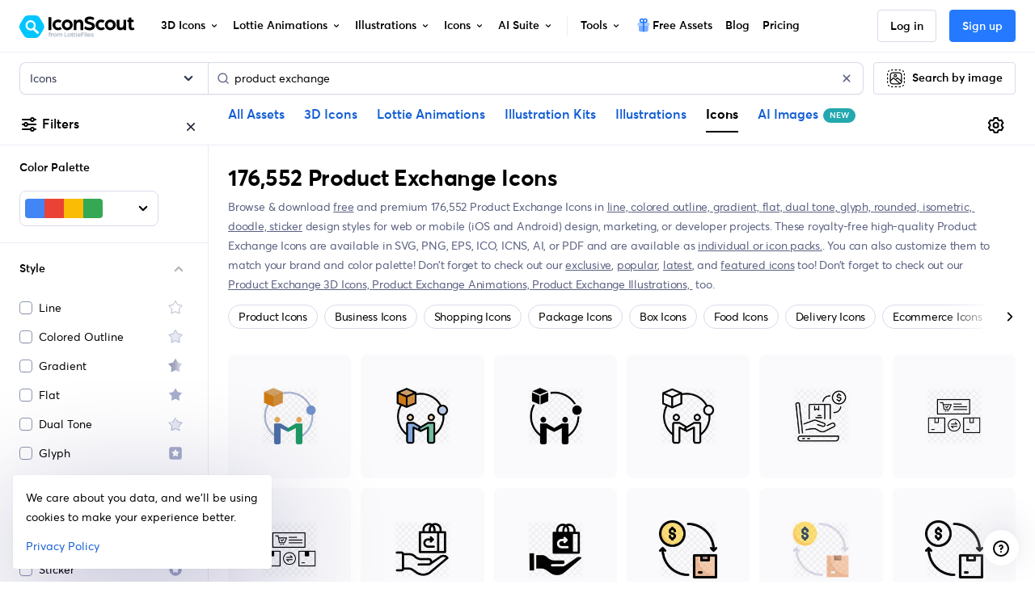

--- FILE ---
content_type: text/javascript
request_url: https://cdna.iconscout.com/01331ce.modern.js
body_size: -332
content:
(window.webpackJsonp=window.webpackJsonp||[]).push([[719],{1159:function(e,c,n){"use strict";n.r(c),c.default=n.p+"b3a78ea68e0c3c9af1fe287c4bafa073.lottie"}}]);


--- FILE ---
content_type: text/javascript
request_url: https://cdna.iconscout.com/e4149e4.modern.js
body_size: 9847
content:
(window.webpackJsonp=window.webpackJsonp||[]).push([[355],{1393:function(e,t,r){e.exports=r.p+"img/plus-picker.01c5e9f.png"},2591:function(e,t,r){e.exports=r.p+"img/style-1.7cd3b22.svg"},2592:function(e,t){e.exports="[data-uri]"},2593:function(e,t){e.exports="[data-uri]"},2594:function(e,t){e.exports="[data-uri]"},2595:function(e,t){e.exports="[data-uri]"},2596:function(e,t,r){e.exports=r.p+"img/style-4.4934f9c.svg"},2597:function(e,t){e.exports="[data-uri]"},2598:function(e,t){e.exports="[data-uri]"},2599:function(e,t){e.exports="[data-uri]"},2600:function(e,t){e.exports="[data-uri]"},3916:function(e,t,r){var o=r(442),l=r(3917);e.exports=function(e,t){return l(e||[],t||[],o)}},3917:function(e,t){e.exports=function(e,t,r){for(var o=-1,l=e.length,n=t.length,c={};++o<l;){var d=o<n?t[o]:void 0;r(c,e[o],d)}return c}},4402:function(e,t,r){var content=r(6264);content.__esModule&&(content=content.default),"string"==typeof content&&(content=[[e.i,content,""]]),content.locals&&(e.exports=content.locals);(0,r(34).default)("7ee36bf3",content,!0,{sourceMap:!1})},4671:function(e,t,r){e.exports=r.p+"img/sprinkle-ai-blue-gradient.a0f23f4.svg"},4710:function(e,t,r){"use strict";var o=r(6),l=r(7),n=(r(30),r(26),r(46),r(35),r(17)),c=r(51);function d(e,t){var r=Object.keys(e);if(Object.getOwnPropertySymbols){var o=Object.getOwnPropertySymbols(e);t&&(o=o.filter((function(t){return Object.getOwnPropertyDescriptor(e,t).enumerable}))),r.push.apply(r,o)}return r}t.a={mixins:[c.a],created(){var e=this;return Object(l.a)((function*(){if(e.isLoggedIn)try{var t=Object(n.c)("/api/v2/auth/followings"),r=yield e.$axios.get(t);if(r&&(e.followedContributors=r.data.response.followings,e.followedContributors.total<1)){var l=function(e){for(var t=1;t<arguments.length;t++){var r=null!=arguments[t]?arguments[t]:{};t%2?d(Object(r),!0).forEach((function(t){Object(o.a)(e,t,r[t])})):Object.getOwnPropertyDescriptors?Object.defineProperties(e,Object.getOwnPropertyDescriptors(r)):d(Object(r)).forEach((function(t){Object.defineProperty(e,t,Object.getOwnPropertyDescriptor(r,t))}))}return e}({},e.$route.query);Object.keys(l).includes("following_contributors")&&(delete l.following_contributors,e.$router.replace({query:l,params:{IS_ROUTE_REPLACING:!0}}))}}catch(e){console.error(e)}}))()},data:()=>({followedContributors:{}}),computed:{followedContributorsCount(){var e,t;return(null===(e=this.followedContributors)||void 0===e?void 0:e.total)||(null===(t=this.individualUser)||void 0===t||null===(t=t.my_stats)||void 0===t?void 0:t.following_count)||0},hasNoFollowedContributors(){return this.followedContributorsCount<1},followedContributorText(){return this.isLoggedIn?this.hasNoFollowedContributors?this.$t("pages.search.personalize.follow_contributors"):"".concat(this.$t("pages.search.personalize.manage_following")," (").concat(this.followedContributorsCount,")"):""},followedContributorLink(){return this.hasNoFollowedContributors?this.$helper.localize({name:"contributors"}):this.$helper.localize({name:"dashboard-following"})}},methods:{handleFollowedContributorsBtnClicked(){this.handleAuth({trackAuth:()=>{this.$analytics.track("followed-contributor",{route_name:this.$route.name,route_path:this.$route.path,location:"sidebar",action:"followed-contributor",data:{postAction:"auth"}})}});var e,t="enable-personalized-search";this.$store.getters["checklist/getDoneChecklist"].includes(t)||(this.$store.dispatch("checklist/updateChecklistItem",t),this.$analytics.track("checklist",{route_name:this.$route.name,route_path:this.$route.path,action:t,data:{status:"completed",via:(null===(e=this.$route.query)||void 0===e?void 0:e.checklist)===t?"checklist":"exploration"}}))}}}},4713:function(e,t,r){e.exports=r.p+"img/recolor@2x.c5627dd.png"},6262:function(e,t,r){var map={"./style-1.svg":2591,"./style-10.svg":2592,"./style-12.svg":2593,"./style-2.svg":2594,"./style-3.svg":2595,"./style-4.svg":2596,"./style-5.svg":2597,"./style-7.svg":2598,"./style-8.svg":2599,"./style-9.svg":2600};function o(e){var t=l(e);return r(t)}function l(e){if(!r.o(map,e)){var t=new Error("Cannot find module '"+e+"'");throw t.code="MODULE_NOT_FOUND",t}return map[e]}o.keys=function(){return Object.keys(map)},o.resolve=l,e.exports=o,o.id=6262},6263:function(e,t,r){"use strict";var o=r(4402),l=r.n(o);r.d(t,"default",(function(){return l.a}))},6264:function(e,t,r){var o=r(33)((function(i){return i[1]}));o.push([e.i,".container_2UY6T .wrapper_K5B38{border-bottom:1px solid #EBEDF5}.container_2UY6T .wrapper_K5B38 .collapsed>.when-open,.container_2UY6T .wrapper_K5B38 .not-collapsed>.when-closed{opacity:0.3 !important}.container_2UY6T .wrapper_K5B38 .custom-radio,.container_2UY6T .wrapper_K5B38 .custom-checkbox{margin-bottom:.25rem}.container_2UY6T .wrapper_K5B38 .custom-checkbox{padding:.25rem .25rem .25rem 2rem;margin-left:-0.5rem}.container_2UY6T .wrapper_K5B38 .custom-checkbox:hover{background-color:#FAFAFC;border-radius:8px}.container_2UY6T .wrapper_K5B38 .custom-checkbox .custom-control-label{width:100%}.container_2UY6T .wrapper_K5B38 .custom-checkbox .custom-control-label::before,.container_2UY6T .wrapper_K5B38 .custom-checkbox .custom-control-label::after{top:.5rem;left:.5rem}.container_2UY6T .wrapper_K5B38 .brandPaletteMenu{width:16.125rem;right:-24px;top:-50px}.container_2UY6T .wrapper_K5B38 .bottom.fade-enter{opacity:0;clip-path:circle(1px at top 1px left 1px) !important;box-shadow:none !important}.container_2UY6T .wrapper_K5B38 .bottom.fade-enter-active,.container_2UY6T .wrapper_K5B38 .bottom.fade-leave-active{opacity:1;clip-path:circle(300px at 50%);transition:0.4s clip-path cubic-bezier(0.5, 0, 0, 1),0.22s opacity ease-in-out 0.3s,0.22s box-shadow ease-in 0.2s !important;will-change:opacity, clip-path, box-shadow}.container_2UY6T .wrapper_K5B38 .bottom.fade-leave-to{opacity:0;clip-path:circle(1px at top 1px left 1px) !important;box-shadow:none !important}.container_2UY6T .wrapper_K5B38 .collapseBtn_V3v0Q{display:flex;justify-content:space-between;align-items:center;color:#000;padding:1.25rem 1.5rem;position:relative}.container_2UY6T .wrapper_K5B38 .collapseBtn_V3v0Q .icon_MtcsH{color:#000;opacity:0;position:absolute;right:1.5rem;top:50%;transform:translateY(-50%);transition:all 0.3s ease}.container_2UY6T .wrapper_K5B38 .collapsed_2hJDX>.whenOpen_GelFD{opacity:0.3}.container_2UY6T .wrapper_K5B38 .notCollapsed_-uiKZ>.whenClosed_yrtm9{opacity:0.3}.container_2UY6T .wrapper_K5B38 .categoryTag_vRIPN{padding:.0625rem .5rem;background:#F5F6FA;border-radius:4px;color:#000;font-size:.75rem;line-height:1.25rem;transition:all 0.3s ease}.container_2UY6T .wrapper_K5B38 .categoryTag_vRIPN:hover{background:#D8DBEB;text-decoration:none}.container_2UY6T .wrapper_K5B38 .personalizeText_lbQhE{line-height:18px}.container_2UY6T .wrapper_K5B38 .manageFollowingLink_mXM8w{font-weight:600;text-decoration:none;color:#2479FF}.container_2UY6T .colorPanel_aBzAA{background-color:#000;height:1.25rem;width:1.25rem;margin:.25rem;border:2px solid rgba(0,0,0,0.1)}.container_2UY6T .colorPanel_aBzAA:hover{border:2px solid rgba(0,0,0,0.3)}.container_2UY6T .colorWheel_SuRCw{transform:rotate(135deg)}.container_2UY6T .link_\\+XJ1R:hover{text-decoration:none}.container_2UY6T .generateAIContainer_TkHjF{position:relative;margin:1rem auto;position:sticky;bottom:4rem;width:calc(100% - 48px)}.container_2UY6T .generateAIContainer_TkHjF::after,.container_2UY6T .generateAIContainer_TkHjF::before{left:-24px;right:-24px;position:absolute;background:rgba(255,255,255,0.2);backdrop-filter:blur(1px);z-index:-1}.container_2UY6T .generateAIContainer_TkHjF::after{content:'';top:-16px;height:16px}.container_2UY6T .generateAIContainer_TkHjF::before{content:'';bottom:-24px;height:24px}.container_2UY6T .generateAIContainer_TkHjF .generateAI_Bc-8h{border-radius:8px;background:#E7F7FE;padding:.75rem}.container_2UY6T .generateAIContainer_TkHjF .generateAI_Bc-8h .generateAIBg_qmN5y{position:absolute;bottom:0;right:0}.container_2UY6T .generateAIContainer_TkHjF .generateAI_Bc-8h .generateAICta_myOL8{font-size:.75rem;font-weight:700}.container_2UY6T .generateAIContainer_TkHjF .generateAI_Bc-8h .generateAICta_myOL8 svg{transition:transform 0.2s ease-in;width:1rem;height:1rem}.container_2UY6T .generateAIContainer_TkHjF .generateAI_Bc-8h:hover{text-decoration:none}.container_2UY6T .generateAIContainer_TkHjF .generateAI_Bc-8h:hover .generateAICta_myOL8 svg{transform:translate(3px, -3px)}\n",""]),o.locals={container:"container_2UY6T",wrapper:"wrapper_K5B38",collapseBtn:"collapseBtn_V3v0Q",icon:"icon_MtcsH",collapsed:"collapsed_2hJDX",whenOpen:"whenOpen_GelFD",notCollapsed:"notCollapsed_-uiKZ",whenClosed:"whenClosed_yrtm9",categoryTag:"categoryTag_vRIPN",personalizeText:"personalizeText_lbQhE",manageFollowingLink:"manageFollowingLink_mXM8w",colorPanel:"colorPanel_aBzAA",colorWheel:"colorWheel_SuRCw",link:"link_+XJ1R",generateAIContainer:"generateAIContainer_TkHjF",generateAI:"generateAI_Bc-8h",generateAIBg:"generateAIBg_qmN5y",generateAICta:"generateAICta_myOL8"},e.exports=o},6559:function(e,t,r){"use strict";r.r(t);var o=r(6);r(169),r(74);function l(e,t){var r=Object.keys(e);if(Object.getOwnPropertySymbols){var o=Object.getOwnPropertySymbols(e);t&&(o=o.filter((function(t){return Object.getOwnPropertyDescriptor(e,t).enumerable}))),r.push.apply(r,o)}return r}function n(e){for(var t=1;t<arguments.length;t++){var r=null!=arguments[t]?arguments[t]:{};t%2?l(Object(r),!0).forEach((function(t){Object(o.a)(e,t,r[t])})):Object.getOwnPropertyDescriptors?Object.defineProperties(e,Object.getOwnPropertyDescriptors(r)):l(Object(r)).forEach((function(t){Object.defineProperty(e,t,Object.getOwnPropertyDescriptor(r,t))}))}return e}r(30),r(26),r(35);var c=r(1288),d=r(1292),h=r(1286),m=r(1283),y=r(1265),M=r(1294),v=r(3117),f=r(3370),_=r(6342),I=r(1831),x=r(153),j=r.n(x),w=r(3916),T=r.n(w),N=r(4),D=r(57),C=r(80),k=r(17),z=r(109),O=r(4710),A=r(1466),$=r(194),L=r(400);function E(e,t){var r=Object.keys(e);if(Object.getOwnPropertySymbols){var o=Object.getOwnPropertySymbols(e);t&&(o=o.filter((function(t){return Object.getOwnPropertyDescriptor(e,t).enumerable}))),r.push.apply(r,o)}return r}function Q(e){for(var t=1;t<arguments.length;t++){var r=null!=arguments[t]?arguments[t]:{};t%2?E(Object(r),!0).forEach((function(t){Object(o.a)(e,t,r[t])})):Object.getOwnPropertyDescriptors?Object.defineProperties(e,Object.getOwnPropertyDescriptors(r)):E(Object(r)).forEach((function(t){Object.defineProperty(e,t,Object.getOwnPropertyDescriptor(r,t))}))}return e}N.default.directive("b-toggle",y.a);var Y=["price","sort","product_type"],B={components:{UilTimes:c.a,UilAngleUp:d.a,UilAngleDown:h.a,UilArrowUpRight:m.a,BCollapse:M.a,BFormGroup:v.a,BFormRadioGroup:f.a,BFormCheckboxGroup:_.a,BFormCheckbox:I.a,NewBadge:z.a,ToggleSwitch:L.a,Lottie:$.default,BrandPaletteButton:A.a},mixins:[O.a],props:{params:{type:Object,default:()=>{}},aggregations:{type:Object,default:()=>{}}},data(){return{assets:[{text:this.$t("header.all-asset"),value:"all-asset"},{text:this.$t("header.lottie"),value:"lottie"},{text:this.$t("header.3d"),value:"3d"},{text:this.$t("header.illustration-kit"),value:"kit-illustration"},{text:this.$t("header.illustration"),value:"illustration"},{text:this.$t("header.icon"),value:"icon"},{text:this.$t("header.ai-image"),value:"ai-image"}],sort_by:[{text:this.$t("pages.search.sort.popular"),value:"popular"},{text:this.$t("pages.search.sort.featured"),value:"featured"},{text:this.$t("pages.search.sort.latest"),value:"latest"},{text:this.$t("pages.search.sort.relevant"),value:"relevant"}],productTypes:[{text:this.$tc("items.type.individual"),value:"item"},{text:this.$tc("items.type.pack"),value:"pack"}],collapse:{asset:!0,price:!0,sortBy:!0,categories:!0,styles:!0,formats:!0,viewAs:!0}}},computed:Q(Q(Q({},Object(D.d)({showSidebarGenerateWithAiCard:e=>e.searchSettings.showSidebarGenerateWithAiCard})),T()(Y,Y.map((e=>({get(){return this.params[e]},set(t){var r,o;this.$analytics.track("search-filter",{route_name:this.$route.name,route_path:this.$route.path,location:"sidebar",action:e,data:{value:t,currentFilters:Q(Q(Q({iconscout_exclusive:this.params.iconscout_exclusive,query:this.params.query,asset:this.params.asset,product_type:this.params.product_type,price:this.params.price},(null===(r=this.params)||void 0===r||null===(r=r.styles)||void 0===r?void 0:r.length)&&{styles:this.params.styles}),(null===(o=this.params)||void 0===o||null===(o=o.formats)||void 0===o?void 0:o.length)&&{formats:this.params.formats}),{},{sort:this.params.sort})}});var l=j()(this.$route.query);"product_type"===e&&"style"===t&&delete l.styles;var n=this.$route.name;"product_type"===e&&(n="pack"===t?n.replace("".concat(this.params.asset,"s"),"".concat(this.params.asset,"-packs")):n.replace("".concat(this.params.asset,"-packs"),"".concat(this.params.asset,"s")),delete l.product_type),"price"===e&&(n="pack"===this.params.product_type&&"all-asset"!==this.params.asset?"".concat(this.params.asset,"-packs-slug"):"".concat(this.params.asset,"s-slug"),this.params.kbi&&(n="kit-illustrations-slug"),"free"===t&&(n="free-".concat(n)),"all"===t||"free"===t?delete l.price:l.price=t),delete l.page,delete l.curated_assets,this.$router.push({name:n,query:Object(k.a)(Q(Q({},l),{},{[e]:"price"===e&&["all","free"].includes(t)||"product_type"===e||t===this.params[e]?null:t}))})}}))))),{},{asset:{get(){return this.params.kbi?"kit-illustration":this.params.asset||"all-asset"},set(e){var t,r,o,l;this.$analytics.track("search-filter",{route_name:this.$route.name,route_path:this.$route.path,location:"sidebar",action:"asset",data:{value:e,currentFilters:Q(Q(Q({iconscout_exclusive:this.params.iconscout_exclusive,query:this.params.query,asset:this.params.asset,product_type:this.params.product_type,price:this.params.price},(null===(t=this.params)||void 0===t||null===(t=t.styles)||void 0===t?void 0:t.length)&&{styles:this.params.styles}),(null===(r=this.params)||void 0===r||null===(r=r.formats)||void 0===r?void 0:r.length)&&{formats:this.params.formats}),{},{sort:this.params.sort})}});var n=j()(this.$route.query),c="pack"===this.params.product_type&&"all-asset"!==e?"".concat(e,"-packs-slug"):"".concat(e,"s-slug");"free"===this.params.price&&"all-asset"!==e?(c="free-".concat(c),delete n.price):"free"===this.params.price&&"all-asset"===e&&(n.price=n.price?n.price:"free"),"pack"===this.params.product_type&&"all-asset"===e&&(n.product_type=n.product_type?n.product_type:"pack"),"style"===n.product_type&&"icon"!==e&&delete n.product_type,"all-asset"===e&&delete n.group_by_keyword,!["all-asset","icon"].includes(e)&&null!==(o=n.styles)&&void 0!==o&&o.length&&delete n.styles,null!==(l=n.formats)&&void 0!==l&&l.length&&delete n.formats,delete n.page,delete n.curated_assets,this.$router.push(this.$helper.localize(Q({name:c,params:this.$route.params},Object.keys(n).length&&{query:n})))}},styles:{get(){return Array.isArray(this.params.styles)?this.params.styles:[]},set(e){var t,r;this.$analytics.track("search-filter",{route_name:this.$route.name,route_path:this.$route.path,location:"sidebar",action:"styles",data:{value:e,currentFilters:Q(Q(Q({iconscout_exclusive:this.params.iconscout_exclusive,query:this.params.query,asset:this.params.asset,product_type:this.params.product_type,price:this.params.price},(null===(t=this.params)||void 0===t||null===(t=t.styles)||void 0===t?void 0:t.length)&&{styles:this.params.styles}),(null===(r=this.params)||void 0===r||null===(r=r.formats)||void 0===r?void 0:r.length)&&{formats:this.params.formats}),{},{sort:this.params.sort})}});var o=j()(this.$route.query);"style"===o.product_type&&e.length&&delete o.product_type,delete o.page,delete o.curated_assets,this.$router.push({query:Object(k.a)(Q(Q({},o),{},{styles:e}))})}},formats:{get(){return Array.isArray(this.params.formats)?this.params.formats:[]},set(e){var t,r;this.$analytics.track("search-filter",{route_name:this.$route.name,route_path:this.$route.path,location:"sidebar",action:"formats",data:{value:e,currentFilters:Q(Q(Q({iconscout_exclusive:this.params.iconscout_exclusive,query:this.params.query,asset:this.params.asset,product_type:this.params.product_type,price:this.params.price},(null===(t=this.params)||void 0===t||null===(t=t.styles)||void 0===t?void 0:t.length)&&{styles:this.params.styles}),(null===(r=this.params)||void 0===r||null===(r=r.formats)||void 0===r?void 0:r.length)&&{formats:this.params.formats}),{},{sort:this.params.sort})}});var o=j()(this.$route.query);delete o.page,delete o.curated_assets,this.$router.push(this.$helper.localize({query:Object(k.a)(Q(Q({},o),{},{formats:e}))}))}},verifiedGltf:{get(){return Boolean(this.$route.query.verified_gltf||this.params.verified_gltf)},set(e){var t,r;this.$analytics.track("search-filter",{route_name:this.$route.name,route_path:this.$route.path,location:"sidebar",action:"verified-gltf",data:{value:e,currentFilters:Q(Q(Q({verified_gltf:this.params.verified_gltf,query:this.params.query,asset:this.params.asset,product_type:this.params.product_type,price:this.params.price},(null===(t=this.params)||void 0===t||null===(t=t.styles)||void 0===t?void 0:t.length)&&{styles:this.params.styles}),(null===(r=this.params)||void 0===r||null===(r=r.formats)||void 0===r?void 0:r.length)&&{formats:this.params.formats}),{},{sort:this.params.sort})}});var o=j()(this.$route.query);delete o.page,delete o.curated_assets,this.$router.push({query:Object(k.a)(Q(Q({},o),{},{verified_gltf:e}))})}},exclusive:{get(){return Boolean(this.$route.query.iconscout_exclusive||this.params.iconscout_exclusive)},set(e){var t,r;this.$analytics.track("search-filter",{route_name:this.$route.name,route_path:this.$route.path,location:"sidebar",action:"exclusive",data:{value:e,currentFilters:Q(Q(Q({iconscout_exclusive:this.params.iconscout_exclusive,query:this.params.query,asset:this.params.asset,product_type:this.params.product_type,price:this.params.price},(null===(t=this.params)||void 0===t||null===(t=t.styles)||void 0===t?void 0:t.length)&&{styles:this.params.styles}),(null===(r=this.params)||void 0===r||null===(r=r.formats)||void 0===r?void 0:r.length)&&{formats:this.params.formats}),{},{sort:this.params.sort})}});var o=j()(this.$route.query);delete o.page,delete o.curated_assets,this.$router.push({query:Object(k.a)(Q(Q({},o),{},{iconscout_exclusive:e}))})}},prices(){return this.aggregations&&this.aggregations.price&&Object.keys(this.aggregations.price).length>2?Object.keys(this.aggregations.price).sort(((a,b)=>this.aggregations.price[a]-this.aggregations.price[b])).map((p=>({text:this.$t("pages.search.price.".concat(p)),value:p}))):[{text:this.$t("pages.search.price.free"),value:"free"},{text:this.$t("pages.search.price.premium"),value:"premium"},{text:this.$t("pages.search.price.all"),value:"all"}]},_styles(){return this.aggregations&&this.aggregations.styles&&this.aggregations.styles.length?this.aggregations.styles.slice().sort(((a,b)=>a.count<=b.count?1:-1)).map((s=>({text:s.name,value:s.slug,img:r(6262)("./style-".concat(s.id,".svg"))}))):[]},_formats(){return"pack"!==this.params.product_type&&this.aggregations&&this.aggregations.formats&&this.aggregations.formats.length?this.aggregations.formats.slice().sort(((a,b)=>a.count<=b.count?1:-1)).map((s=>({text:s.name,value:s.slug}))):[]},_categories(){return this.aggregations&&this.aggregations.categories&&this.aggregations.categories.length?this.aggregations.categories.slice().sort(((a,b)=>a.count<=b.count?1:-1)).map((e=>({text:e.name,value:e.keyword||e.slug,id:e.id}))).slice(0,30):[]},isFollowingContributors:{get(){return!this.hasNoFollowedContributors&&Boolean(this.$route.query.following_contributors||this.params.following_contributors)},set(e){var t,r;this.$analytics.track("search-filter",{route_name:this.$route.name,route_path:this.$route.path,location:"sidebar",action:"personalize",data:{value:e,currentFilters:Q(Q(Q({show_following_contributors:this.params.following_contributors,query:this.params.query,asset:this.params.asset,product_type:this.params.product_type,price:this.params.price},(null===(t=this.params)||void 0===t||null===(t=t.styles)||void 0===t?void 0:t.length)&&{styles:this.params.styles}),(null===(r=this.params)||void 0===r||null===(r=r.formats)||void 0===r?void 0:r.length)&&{formats:this.params.formats}),{},{sort:this.params.sort})}});var o=j()(this.$route.query);delete o.page,delete o.curated_assets,this.$router.push({query:Object(k.a)(Q(Q({},o),{},{following_contributors:e}))})}},canShowAIGenerateBtn(){return["3d","illustration"].includes(this.params.asset)&&!!this.showSidebarGenerateWithAiCard}}),mounted(){this.$nextTick((()=>{var e;if("enable-personalized-search"===(null===(e=this.$route.query)||void 0===e?void 0:e.checklist)){var div=this.$refs["enable-personalized-search"];setTimeout((()=>{div.setAttribute("data-balloon-visible","true")}),1e3),setTimeout((()=>{div.removeAttribute("data-balloon-visible"),div.removeAttribute("data-balloon")}),5e3)}}))},methods:Q({slugify:C.a},Object(D.c)({toggleSearchFilters:"searchSettings/toggleSearchFilters",hideSidebarGenerateWithAiCard:"searchSettings/hideSidebarGenerateWithAiCard",toggleMobileSearchFilters:"searchSettings/toggleMobileSearchFilters"}))},U=r(6263),Z=r(5);var component=Object(Z.a)(B,(function(){var e=this,t=e._self._c;return t("div",{class:e.$style.container},[t("div",{staticClass:"d-md-none d-flex justify-content-between align-items-center p-5-5 bg-light"},[t("span",{staticClass:"mb-0"},[e._v(e._s(e.$t("pages.search.filters.title")))]),e._v(" "),t("a",{attrs:{href:"#"},on:{click:function(t){return t.preventDefault(),e.toggleMobileSearchFilters.apply(null,arguments)}}},[t("span",{staticClass:"text-dark"},[t("uil-times",{attrs:{size:"24"}})],1)])]),e._v(" "),("item"===e.params.product_type||"icon"===e.params.asset&&"style"===e.params.product_type)&&"ai-image"!==e.params.asset?t("div",{class:["px-5-5 pt-4 pb-5",e.$style.wrapper]},[t("p",{staticClass:"font-size-sm font-weight-semi-bold"},[e._v("\n      "+e._s(e.$t("common.color_palette"))+"\n    ")]),e._v(" "),"3d"===e.params.asset?t("div",{staticClass:"d-flex"},[t("img",{class:["mr-3",e.$style.colorWheel],attrs:{src:r(4713),width:"24",height:"24"}}),e._v(" "),t("div",{staticClass:"font-size-sm"},[e._v("\n        Use our\n        "),t("nuxt-link",{directives:[{name:"track",rawName:"v-track",value:{event:"click",data:{route_name:e.$route.name,route_path:e.$route.path,action:"gltf-3d-editor",location:"sidebar"}},expression:"{\n            event: 'click',\n            data: {\n              route_name: $route.name,\n              route_path: $route.path,\n              action: 'gltf-3d-editor',\n              location: 'sidebar',\n            },\n          }"}],class:e.$style.link,attrs:{to:e.$helper.localize(n({name:"gltf-3d-editor"},e.params.query&&{query:{query:e.params.query}})),target:"_blank"}},[e._v("glTF 3D Editor")]),e._v("\n        to apply the Color Palette on 3D Icons.\n      ")],1)]):t("brand-palette-button",{attrs:{params:e.params,"brand-client":"search-page-sidebar",position:"bottom","menu-class":"brandPaletteMenu",caret:!0}})],1):e._e(),e._v(" "),"3d"===e.params.asset&&e.aggregations.verified_gltf?t("div",{class:["d-flex justify-content-between align-items-center px-5-5 py-5",e.$style.wrapper]},[t("div",{staticClass:"d-flex align-items-center position-relative"},[t("lottie",{key:"360-view",attrs:{width:20,height:20,"animation-name":"360Dark",loop:""}}),e._v(" "),t("strong",{staticClass:"font-size-sm font-weight-semi-bold ml-2-5 mr-5"},[e._v("\n        "+e._s(e.$t("common.verified_gltf"))+"\n      ")])],1),e._v(" "),t("toggle-switch",{model:{value:e.verifiedGltf,callback:function(t){e.verifiedGltf=t},expression:"verifiedGltf"}})],1):e._e(),e._v(" "),"icon"===e.params.asset&&e._styles.length?t("div",{class:e.$style.wrapper},[t("button",{class:["btn-zero btn-block text-left has-icon font-weight-semi-bold",e.$style.collapseBtn,e.collapse.styles?e.$style.collapsed:e.$style.notCollapsed],attrs:{"aria-expanded":e.collapse.styles.toString(),type:"button"},on:{click:function(t){e.collapse.styles=!e.collapse.styles}}},[t("span",{staticClass:"font-size-sm"},[e._v(e._s(e.$t("pages.search.filters.style")))]),e._v(" "),t("uil-angle-up",{class:[e.$style.whenOpen,e.$style.icon],attrs:{size:"24"}}),e._v(" "),t("uil-angle-down",{class:[e.$style.whenClosed,e.$style.icon],attrs:{size:"24"}})],1),e._v(" "),t("b-collapse",{staticClass:"px-5-5",attrs:{id:"collapseStyles",role:"tabpanel"},model:{value:e.collapse.styles,callback:function(t){e.$set(e.collapse,"styles",t)},expression:"collapse.styles"}},[t("b-form-group",{staticClass:"mb-5"},[t("b-form-checkbox-group",{staticClass:"font-size-sm",attrs:{stacked:""},model:{value:e.styles,callback:function(t){e.styles=t},expression:"styles"}},e._l(e._styles,(function(r){return t("b-form-checkbox",{key:r.value,attrs:{value:r.value},scopedSlots:e._u([{key:"default",fn:function(){return[t("div",{staticClass:"d-flex justify-content-between align-items-center"},[t("span",[e._v("\n                  "+e._s(r.text)+"\n                ")]),e._v(" "),r.img?t("img",{attrs:{src:r.img,alt:""}}):e._e()])]},proxy:!0}],null,!0)})})),1)],1)],1)],1):e._e(),e._v(" "),e.aggregations.iconscout_exclusive?t("div",{class:["d-flex justify-content-center align-items-center py-5",e.$style.wrapper]},[t("div",{staticClass:"d-flex align-items-center"},[t("lottie",{key:"exclusive-badge",attrs:{width:24,height:24,"animation-name":"ExclusiveBadge",loop:""}}),e._v(" "),t("strong",{staticClass:"font-size-sm font-weight-semi-bold ml-2 mr-5"},[e._v("\n        "+e._s(e.$t("common.iconscout_exclusive"))+"\n      ")])],1),e._v(" "),t("toggle-switch",{model:{value:e.exclusive,callback:function(t){e.exclusive=t},expression:"exclusive"}})],1):e._e(),e._v(" "),t("div",{class:e.$style.wrapper},[t("button",{class:["btn-zero btn-block text-left has-icon font-weight-semi-bold",e.$style.collapseBtn,e.collapse.asset?e.$style.collapsed:e.$style.notCollapsed],attrs:{"aria-expanded":e.collapse.asset.toString(),type:"button"},on:{click:function(t){e.collapse.asset=!e.collapse.asset}}},[t("span",{staticClass:"font-size-sm"},[e._v("\n        "+e._s(e.$t("pages.search.filters.asset"))+"\n      ")]),e._v(" "),t("uil-angle-up",{class:[e.$style.whenOpen,e.$style.icon],attrs:{size:"24"}}),e._v(" "),t("uil-angle-down",{class:[e.$style.whenClosed,e.$style.icon],attrs:{size:"24"}})],1),e._v(" "),t("b-collapse",{staticClass:"px-5-5",attrs:{id:"asset",role:"tabpanel"},model:{value:e.collapse.asset,callback:function(t){e.$set(e.collapse,"asset",t)},expression:"collapse.asset"}},[t("b-form-group",{staticClass:"mb-5"},[t("b-form-radio-group",{staticClass:"font-size-sm",attrs:{checked:e.asset,options:e.assets,stacked:""},on:{change:function(t){e.asset=t}}})],1)],1)],1),e._v(" "),t("div",{class:["d-lg-none",e.$style.wrapper]},[t("button",{class:["btn-zero btn-block text-left has-icon font-weight-semi-bold",e.$style.collapseBtn,e.collapse.sortBy?e.$style.collapsed:e.$style.notCollapsed],attrs:{"aria-expanded":e.collapse.sortBy.toString(),type:"button"},on:{click:function(t){e.collapse.sortBy=!e.collapse.sortBy}}},[t("span",{staticClass:"font-size-sm"},[e._v("\n        "+e._s(e.$t("pages.search.filters.sort"))+"\n      ")]),e._v(" "),t("uil-angle-up",{class:[e.$style.whenOpen,e.$style.icon],attrs:{size:"24"}}),e._v(" "),t("uil-angle-down",{class:[e.$style.whenClosed,e.$style.icon],attrs:{size:"24"}})],1),e._v(" "),t("b-collapse",{staticClass:"px-5-5",attrs:{id:"sortBy",role:"tabpanel"},model:{value:e.collapse.sortBy,callback:function(t){e.$set(e.collapse,"sortBy",t)},expression:"collapse.sortBy"}},[t("b-form-group",{staticClass:"mb-5"},[t("b-form-radio-group",{staticClass:"font-size-sm",attrs:{checked:e.sort,options:e.sort_by,stacked:""},on:{change:function(t){e.sort=t}}})],1)],1)],1),e._v(" "),t("div",{class:["d-lg-none",e.$style.wrapper]},[t("button",{class:["btn-zero btn-block text-left has-icon font-weight-semi-bold",e.$style.collapseBtn,e.collapse.viewAs?e.$style.collapsed:e.$style.notCollapsed],attrs:{"aria-expanded":e.collapse.viewAs.toString(),type:"button"},on:{click:function(t){e.collapse.viewAs=!e.collapse.viewAs}}},[t("span",{staticClass:"font-size-sm"},[e._v("\n        "+e._s(e.$t("pages.search.filters.view_as"))+"\n      ")]),e._v(" "),t("uil-angle-up",{class:[e.$style.whenOpen,e.$style.icon],attrs:{size:"24"}}),e._v(" "),t("uil-angle-down",{class:[e.$style.whenClosed,e.$style.icon],attrs:{size:"24"}})],1),e._v(" "),t("b-collapse",{staticClass:"px-5-5",attrs:{id:"viewAs",role:"tabpanel"},model:{value:e.collapse.viewAs,callback:function(t){e.$set(e.collapse,"viewAs",t)},expression:"collapse.viewAs"}},[t("b-form-group",{staticClass:"mb-5"},[t("b-form-radio-group",{staticClass:"font-size-sm",attrs:{checked:e.product_type,options:e.productTypes,stacked:""},on:{change:function(t){e.product_type=t}}})],1)],1)],1),e._v(" "),t("div",{class:e.$style.wrapper},[t("button",{class:["btn-zero btn-block text-left has-icon font-weight-semi-bold",e.$style.collapseBtn,e.collapse.price?e.$style.collapsed:e.$style.notCollapsed],attrs:{"aria-expanded":e.collapse.price.toString(),type:"button"},on:{click:function(t){e.collapse.price=!e.collapse.price}}},[t("span",{staticClass:"font-size-sm"},[e._v(e._s(e.$t("pages.search.filters.price")))]),e._v(" "),t("uil-angle-up",{class:[e.$style.whenOpen,e.$style.icon],attrs:{size:"24"}}),e._v(" "),t("uil-angle-down",{class:[e.$style.whenClosed,e.$style.icon],attrs:{size:"24"}})],1),e._v(" "),t("b-collapse",{staticClass:"px-5-5",attrs:{id:"collapsePrice",role:"tabpanel"},model:{value:e.collapse.price,callback:function(t){e.$set(e.collapse,"price",t)},expression:"collapse.price"}},[t("b-form-group",{staticClass:"mb-5"},[t("b-form-radio-group",{staticClass:"font-size-sm",attrs:{checked:e.price,options:e.prices,stacked:""},on:{change:function(t){e.price=t}}})],1)],1)],1),e._v(" "),e._formats.length?t("div",{class:e.$style.wrapper},[t("button",{class:["btn-zero btn-block text-left has-icon font-weight-semi-bold",e.$style.collapseBtn,e.collapse.formats?e.$style.collapsed:e.$style.notCollapsed],attrs:{"aria-expanded":e.collapse.formats.toString(),type:"button"},on:{click:function(t){e.collapse.formats=!e.collapse.formats}}},[t("span",{staticClass:"font-size-sm"},[e._v(e._s(e.$t("pages.search.filters.format"))),t("new-badge",{staticClass:"ml-4",attrs:{variant:"warning"}})],1),e._v(" "),t("uil-angle-up",{class:[e.$style.whenOpen,e.$style.icon],attrs:{size:"24"}}),e._v(" "),t("uil-angle-down",{class:[e.$style.whenClosed,e.$style.icon],attrs:{size:"24"}})],1),e._v(" "),t("b-collapse",{staticClass:"px-5-5",attrs:{id:"collapseFormats",role:"tabpanel"},model:{value:e.collapse.formats,callback:function(t){e.$set(e.collapse,"formats",t)},expression:"collapse.formats"}},[t("b-form-group",{staticClass:"mb-5"},[t("b-form-checkbox-group",{staticClass:"font-size-sm",attrs:{options:e._formats,stacked:""},model:{value:e.formats,callback:function(t){e.formats=t},expression:"formats"}})],1)],1)],1):e._e(),e._v(" "),"ai-image"!==e.asset?t("div",{ref:"enable-personalized-search",class:["py-5 px-5-5",e.$style.wrapper],attrs:{"data-balloon":"Filter by followed contributor","data-balloon-pos":"down","data-balloon-length":"medium"}},[t("p",{staticClass:"font-size-sm font-weight-semi-bold mb-5"},[e._v("\n      "+e._s(e.$t("pages.search.personalize.title"))+"\n      "),t("new-badge",{staticClass:"ml-2"})],1),e._v(" "),t("div",{staticClass:"d-flex"},[t("div",{class:["font-size-sm",e.$style.personalizeText]},[t("p",{staticClass:"mb-2-5"},[e._v(e._s(e.$t("pages.search.personalize.text")))]),e._v(" "),e.isLoggedIn?t("nuxt-link",{directives:[{name:"track",rawName:"v-track",value:{event:"followed-contributors",data:{route_name:e.$route.name,route_path:e.$route.path,action:e.slugify(e.followedContributorText),location:"sidebar"}},expression:"{\n            event: 'followed-contributors',\n            data: {\n              route_name: $route.name,\n              route_path: $route.path,\n              action: slugify(followedContributorText),\n              location: 'sidebar',\n            },\n          }"}],class:e.$style.manageFollowingLink,attrs:{to:e.followedContributorLink,target:"_blank"}},[e._v("\n          "+e._s(e.followedContributorText)+"\n        ")]):e._e()],1),e._v(" "),t("div",{staticClass:"mt-2"},[t("toggle-switch",{attrs:{disabled:e.hasNoFollowedContributors||!e.isLoggedIn,"has-click-action":!e.isLoggedIn,"data-balloon":e.isLoggedIn?e.hasNoFollowedContributors?e.$t("pages.search.personalize.disabled_toggle"):null:e.$t("pages.search.personalize.account_required"),"data-balloon-pos":"down-right","data-balloon-length":"medium"},nativeOn:{click:function(t){return e.handleFollowedContributorsBtnClicked.apply(null,arguments)}},model:{value:e.isFollowingContributors,callback:function(t){e.isFollowingContributors=t},expression:"isFollowingContributors"}})],1)])]):e._e(),e._v(" "),e._categories.length?t("div",{class:e.$style.wrapper},[t("button",{class:["btn-zero btn-block text-left has-icon font-weight-semi-bold",e.$style.collapseBtn,e.collapse.categories?e.$style.collapsed:e.$style.notCollapsed],attrs:{"aria-expanded":e.collapse.categories.toString(),type:"button"},on:{click:function(t){e.collapse.categories=!e.collapse.categories}}},[t("span",{staticClass:"font-size-sm"},[e._v(e._s(e.$t("pages.search.filters.categories")))]),e._v(" "),t("uil-angle-up",{class:[e.$style.whenOpen,e.$style.icon],attrs:{size:"24"}}),e._v(" "),t("uil-angle-down",{class:[e.$style.whenClosed,e.$style.icon],attrs:{size:"24"}})],1),e._v(" "),t("b-collapse",{staticClass:"px-5-5",attrs:{id:"collapseCategories",role:"tabpanel"},model:{value:e.collapse.categories,callback:function(t){e.$set(e.collapse,"categories",t)},expression:"collapse.categories"}},[t("ul",{staticClass:"list-unstyled d-flex flex-wrap mb-4 w-full"},e._l(e._categories,(function(r,o){return t("li",{key:"".concat(o,"-").concat(r.id),staticClass:"list-inline-item mr-2-5 mb-2-5 font-size-sm"},[t("nuxt-link",{directives:[{name:"track",rawName:"v-track",value:{event:"search-filter",data:{route_name:e.$route.name,route_path:e.$route.path,location:"sidebar",action:"categories",data:{value:r.value,currentFilters:n(n({iconscout_exclusive:e.params.iconscout_exclusive,query:e.params.query,asset:e.params.asset,product_type:e.params.product_type,price:e.params.price},e.params.style&&{style:e.params.style}),{},{sort:e.params.sort})}}},expression:"{\n              event: 'search-filter',\n              data: {\n                route_name: $route.name,\n                route_path: $route.path,\n                location: 'sidebar',\n                action: 'categories',\n                data: {\n                  value: category.value,\n                  currentFilters: {\n                    iconscout_exclusive: params.iconscout_exclusive,\n                    query: params.query,\n                    asset: params.asset,\n                    product_type: params.product_type,\n                    price: params.price,\n                    ...(params.style && { style: params.style }),\n                    sort: params.sort,\n                  },\n                },\n              },\n            }"}],class:["text-xs d-flex align-items-center justify-content-center",e.$style.categoryTag],attrs:{to:e.$helper.localize({name:"".concat(e.params.asset,"s-slug"),params:{slug:r.value}})}},[e._v("\n            "+e._s(r.text)+"\n          ")])],1)})),0)])],1):e._e(),e._v(" "),t("client-only",[e.canShowAIGenerateBtn?t("div",{class:["d-none d-md-block",e.$style.generateAIContainer]},[t("nuxt-link",{directives:[{name:"track",rawName:"v-track",value:{event:"sidebar-ai-card",data:{route_path:e.$route.path,route_name:e.$route.name}},expression:"{\n          event: 'sidebar-ai-card',\n          data: {\n            route_path: $route.path,\n            route_name: $route.name,\n          },\n        }"}],class:["d-block",e.$style.generateAI],attrs:{to:{name:"ai-illustration-generator"},target:"_blank"}},[t("div",{staticClass:"d-flex justify-content-between align-items-start text-black"},[t("span",{staticClass:"font-size-xs pb-3 text-dark-700"},[e._v("\n            "+e._s(e.$t("pages.search.ai_card.type_prompt"))+"\n          ")]),e._v(" "),t("button",{staticClass:"btn-zero ml-4 text-left has-icon font-weight-semi-bold text-dark-300",attrs:{type:"button"},on:{click:function(t){return t.stopPropagation(),t.preventDefault(),e.hideSidebarGenerateWithAiCard.apply(null,arguments)}}},[t("uil-times",{attrs:{size:"20"}})],1)]),e._v(" "),t("span",{class:["btn btn-zero has-icon",e.$style.generateAICta]},[e._v("\n          "+e._s(e.$t("pages.search.ai_card.generate"))+"\n          "),t("uil-arrow-up-right",{staticClass:"ml-2",attrs:{size:"16"}})],1),e._v(" "),t("img",{class:e.$style.generateAIBg,attrs:{src:r(4671),alt:""}})])],1):e._e()])],1)}),[],!1,(function(e){this.$style=U.default.locals||U.default}),null,null);t.default=component.exports}}]);


--- FILE ---
content_type: text/javascript
request_url: https://cdna.iconscout.com/1b0a3c0.modern.js
body_size: 8389
content:
(window.webpackJsonp=window.webpackJsonp||[]).push([[13],{1328:function(t,e,o){var content=o(1537);content.__esModule&&(content=content.default),"string"==typeof content&&(content=[[t.i,content,""]]),content.locals&&(t.exports=content.locals);(0,o(34).default)("3c705890",content,!0,{sourceMap:!1})},1329:function(t,e,o){var content=o(1539);content.__esModule&&(content=content.default),"string"==typeof content&&(content=[[t.i,content,""]]),content.locals&&(t.exports=content.locals);(0,o(34).default)("74f754d3",content,!0,{sourceMap:!1})},1330:function(t,e,o){var content=o(1541);content.__esModule&&(content=content.default),"string"==typeof content&&(content=[[t.i,content,""]]),content.locals&&(t.exports=content.locals);(0,o(34).default)("6ed64716",content,!0,{sourceMap:!1})},1331:function(t,e,o){var content=o(1543);content.__esModule&&(content=content.default),"string"==typeof content&&(content=[[t.i,content,""]]),content.locals&&(t.exports=content.locals);(0,o(34).default)("60b3c97e",content,!0,{sourceMap:!1})},1332:function(t,e,o){var content=o(1545);content.__esModule&&(content=content.default),"string"==typeof content&&(content=[[t.i,content,""]]),content.locals&&(t.exports=content.locals);(0,o(34).default)("02bf48cb",content,!0,{sourceMap:!1})},1333:function(t,e,o){var content=o(1547);content.__esModule&&(content=content.default),"string"==typeof content&&(content=[[t.i,content,""]]),content.locals&&(t.exports=content.locals);(0,o(34).default)("77d692f4",content,!0,{sourceMap:!1})},1334:function(t,e,o){var content=o(1549);content.__esModule&&(content=content.default),"string"==typeof content&&(content=[[t.i,content,""]]),content.locals&&(t.exports=content.locals);(0,o(34).default)("6ae57f3d",content,!0,{sourceMap:!1})},1386:function(t,e){t.exports="[data-uri]"},1427:function(t,e,o){"use strict";o.d(e,"a",(function(){return n}));var n=["#00C6FF","#66CCFF","#52CC99","#FF6699","#FFBF66","#FF8066","#767FAD","#FFFFFF"]},1466:function(t,e,o){"use strict";var n=o(6),r=(o(20),o(40),o(25),o(1286)),l=o(51);function c(t,e){var o=Object.keys(t);if(Object.getOwnPropertySymbols){var n=Object.getOwnPropertySymbols(t);e&&(n=n.filter((function(e){return Object.getOwnPropertyDescriptor(t,e).enumerable}))),o.push.apply(o,n)}return o}function d(t){for(var e=1;e<arguments.length;e++){var o=null!=arguments[e]?arguments[e]:{};e%2?c(Object(o),!0).forEach((function(e){Object(n.a)(t,e,o[e])})):Object.getOwnPropertyDescriptors?Object.defineProperties(t,Object.getOwnPropertyDescriptors(o)):c(Object(o)).forEach((function(e){Object.defineProperty(t,e,Object.getOwnPropertyDescriptor(o,e))}))}return t}var h=o(7),m=(o(30),o(46),o(1277)),f=o(201),v=o(17),_=(o(195),o(3080)),y=o(3081),w=o(1288),P=o(1427),x="#87ddfd",$={components:{UilTrashAlt:_.a,UilPen:y.a,UilTimes:w.a,IconscoutColorPicker:()=>Promise.all([o.e(2),o.e(39)]).then(o.bind(null,6357))},props:{view:{type:String,default:"home"},palette:{type:Object,default:()=>({})}},data:()=>({id:null,name:null,colors:[],showNameEditInput:!1,selectedColorIndex:-1,defaultColors:P.a,pickerColor:x}),computed:{showColorPicker(){return this.selectedColorIndex>-1},hasAnyChange(){return this.palette&&(this.name!==this.palette.name||this.colors.length!==this.palette.colors.length||this.colors.length===this.palette.colors.length&&this.colors.filter(((t,e)=>t!==this.palette.colors[e])).length)}},watch:{"palette.id"(t){this.id=t}},created(){this.id=this.palette.id,this.name=this.palette.name,this.colors=[...this.palette.colors],this.id?(this.selectedColorIndex=0,this.pickerColor=this.colors[this.selectedColorIndex],this.focusAndSelectHexInput()):(this.pickerColor=x,this.colors.push(this.pickerColor),this.selectedColorIndex=0,this.focusAndSelectHexInput())},methods:{enableNameEditing(){this.showNameEditInput=!0,this.$nextTick((()=>{this.$refs.nameEditInput&&(this.$refs.nameEditInput.focus(),this.$refs.nameEditInput.select())}))},onBlurNameInput(){this.showNameEditInput=!1,this.name||(this.name=this.palette.name||"Untitled")},onSelectColor(t){this.selectedColorIndex=t,this.pickerColor=this.selectedColorIndex>-1?this.colors[this.selectedColorIndex]:x,this.focusAndSelectHexInput()},onChangePickerColor(t){this.pickerColor=t.hex;var e=[...this.colors];e.splice(this.selectedColorIndex,1,t.hex),this.colors=e},onAddNewColor(){this.pickerColor=x,this.colors.push(this.pickerColor),this.selectedColorIndex=this.colors.length-1,this.focusAndSelectHexInput()},onSave(){this.$emit("save",{id:this.id,name:this.name,colors:this.colors})},onRemoveColor(t){1!==this.colors.length&&(t>this.selectedColorIndex||this.selectedColorIndex--,this.remove(t),this.pickerColor=this.colors[this.selectedColorIndex])},remove(t){this.colors=this.colors.filter(((e,i)=>t!==i))},focusAndSelectHexInput(){this.$nextTick((()=>{this.$refs.picker&&this.$refs.picker.focusHexInput()}))}}},C=o(1536),k=o(5);var component=Object(k.a)($,(function(){var t=this,e=t._self._c;return e("div",[e("div",{class:["mb-3",t.$style.container]},[e("div",{class:["d-flex justify-content-between align-items-center py-1 px-3",t.$style.cardHeader]},[t.showNameEditInput?e("input",{directives:[{name:"model",rawName:"v-model.trim",value:t.name,expression:"name",modifiers:{trim:!0}}],ref:"nameEditInput",class:["border-0 caption font-weight-bold px-0",t.$style.input],attrs:{type:"text",autofocus:""},domProps:{value:t.name},on:{blur:[t.onBlurNameInput,function(e){return t.$forceUpdate()}],keyup:function(e){return!e.type.indexOf("key")&&t._k(e.keyCode,"enter",13,e.key,"Enter")?null:t.$refs.nameEditInput.blur()},input:function(e){e.target.composing||(t.name=e.target.value.trim())}}}):e("a",{staticClass:"d-flex align-items-center text-truncate w-50 no-hover text-secondary",attrs:{href:"#"},on:{click:function(e){return e.stopPropagation(),e.preventDefault(),t.enableNameEditing.apply(null,arguments)}}},[e("div",{staticClass:"caption mr-2 text-truncate mw-100 font-weight-bold"},[t._v("\n          "+t._s(t.name)+"\n        ")]),t._v(" "),e("uil-pen",{attrs:{size:"14"}})],1),t._v(" "),e("div",["edit"===t.view?e("a",{staticClass:"text-danger",attrs:{href:"#"},on:{click:function(e){return e.stopPropagation(),e.preventDefault(),t.$emit("removePalette")}}},[e("uil-trash-alt",{attrs:{size:"14"}})],1):t._e()])]),t._v(" "),e("div",{class:["d-flex flex-wrap align-items-center p-3",t.$style.colorWrapper]},[e("div",{staticClass:"d-inline-flex flex-wrap"},t._l(t.colors,(function(o,n){return e("div",{key:n+o,class:t.$style.colors,style:{backgroundColor:o}},[e("a",{class:[t.$style.color,t.selectedColorIndex===n?t.$style.active:null],attrs:{href:"#"},on:{click:function(e){return e.preventDefault(),t.onSelectColor(n)}}}),t._v(" "),n||t.colors.length>1?e("a",{class:["text-danger",t.$style.remove],attrs:{id:"remove-palette-color-".concat(t.id,"-").concat(n),href:"#"},on:{click:function(e){return e.preventDefault(),t.onRemoveColor(n)}}},[e("uil-times",{attrs:{size:"12"}})],1):t._e()])})),0),t._v(" "),e("div",{staticClass:"ml-2",attrs:{id:"brand-palette-add-color-icon"},on:{click:t.onAddNewColor}},[e("img",{staticClass:"d-block",attrs:{src:o(1393),alt:"Add new color",width:"24",height:"24"}})])])]),t._v(" "),t.showColorPicker?e("div",{class:t.$style.colorPicker},[e("iconscout-color-picker",{ref:"picker",attrs:{"disable-alpha":!0,"disable-toggle":!0,"default-palette":t.defaultColors,value:t.pickerColor},on:{input:t.onChangePickerColor,copied:function(e){return t.$emit("copied")}}}),t._v(" "),e("button",{staticClass:"btn btn-block btn-primary mt-3 btn-sm",attrs:{id:"brand-palette-add-color-button",type:"button",disabled:!t.hasAnyChange},on:{click:t.onSave}},[t._v("\n      Save Color Palette\n    ")])],1):t._e()])}),[],!1,(function(t){this.$style=C.default.locals||C.default}),null,null),O={components:{BrandPalette:component.exports},mixins:[l.a],props:{view:{type:String,default:"home"},editingPaletteId:{type:[Number,String],default:null}},computed:{palette(){return"add"===this.view?{name:"Untitled",colors:[]}:this.$store.state.brandPalettes.palettes&&this.$store.getters["brandPalettes/getPaletteById"](this.editingPaletteId)||null}}},j=o(1538);var I=Object(k.a)(O,(function(){var t=this,e=t._self._c;return e("div",{class:t.$style.container},[e("brand-palette",{attrs:{view:t.view,palette:t.palette},on:{removePalette:function(e){return t.$emit("removePalette",{palette:t.palette,data:{view:t.view}})},copied:function(e){return t.$emit("copied",{view:t.view})},save:function(e){return t.$emit("save",e)}}})],1)}),[],!1,(function(t){this.$style=j.default.locals||j.default}),null,null).exports,A=o(1993),D={components:{ToggleSwitch:o(400).a,UilArrowLeft:A.a},props:{view:{type:String,default:"home"},brandClient:{type:String,default:null},showAutoApply:{type:Boolean,default:!0}},computed:{autoApply:{get(){return this.$store.getters["brandPalettes/isAutoApplyEnable"]},set(t){this.$store.dispatch("brandPalettes/toggleAutoApply"),this.$analytics.track("brand-panel",{route_path:this.$route.path,route_name:this.$route.name,location:this.brandClient,action:"toggle-auto-play",data:{autoApply:t}})}}}},E=o(1540);var S=Object(k.a)(D,(function(){var t=this,e=t._self._c;return e("div",{class:["mb-2-5 caption d-flex justify-content-between align-items-center",t.$style.ddHeader]},[e("div",{staticClass:"d-flex align-items-center"},["home"!==t.view?e("button",{staticClass:"mr-2 p-0 border-0 bg-transparent d-flex justify-content-between align-items-center outline-none",attrs:{type:"button"},on:{click:function(e){return e.stopPropagation(),e.preventDefault(),t.$emit("back")}}},[e("uil-arrow-left",{attrs:{size:"24"}})],1):t._e(),t._v(" "),e("span",{staticClass:"font-size-sm font-weight-semibold"},[t._v(t._s(t.$t("common.color_palette")))])]),t._v(" "),"home"===t.view&&t.showAutoApply?e("div",{staticClass:"d-flex justify-content-center align-items-center"},[e("strong",{staticClass:"font-size-sm font-weight-semi-bold mr-2"},[t._v("\n      "+t._s(t.$t("common.auto_apply"))+"\n    ")]),t._v(" "),e("toggle-switch",{model:{value:t.autoApply,callback:function(e){t.autoApply=e},expression:"autoApply"}})],1):t._e()])}),[],!1,(function(t){this.$style=E.default.locals||E.default}),null,null).exports,B=o(2071),M=o(1263),F=o(2261),V=o(3082),J=o(2660),W={components:{UilPlusCircle:V.a,UilRedo:J.a},computed:{selectedPalette(){return this.$store.getters["brandPalettes/selectedPalette"]}}},N=o(1542);var z=Object(k.a)(W,(function(){var t=this,e=t._self._c;return e("div",{class:["d-flex",t.$style.actionsContainer]},[e("a",{staticClass:"btn btn-block btn-primary has-icon btn-sm",attrs:{href:"#"},on:{click:function(e){return e.stopPropagation(),e.preventDefault(),t.$emit("add")}}},[e("uil-plus-circle",{staticClass:"mr-2-5"}),t._v(" "),e("span",[t._v(t._s(t.selectedPalette?"New":"New Palette"))])],1),t._v(" "),t.selectedPalette?e("a",{staticClass:"btn btn-primary btn-block has-icon btn-sm ml-3",attrs:{href:"#"},on:{click:function(e){return e.stopPropagation(),e.preventDefault(),t.$emit("reset")}}},[e("uil-redo",{staticClass:"mr-2-5"}),t._v(" "),e("span",[t._v("Reset")])],1):t._e()])}),[],!1,(function(t){this.$style=N.default.locals||N.default}),null,null).exports,H={components:{BDropdown:M.a,BDropdownItem:F.a,UisEllipsisV:B.a,UilPen:y.a,UilTrashAlt:_.a,Actions:z},computed:{brandPalettes(){return this.$store.state.brandPalettes.palettes},selectedPalette(){return this.$store.getters["brandPalettes/selectedPalette"]}}},R=o(1544);var X=Object(k.a)(H,(function(){var t=this,e=t._self._c;return e("div",{class:t.$style.container},[e("actions",{staticClass:"mb-2-5",on:{add:function(e){return t.$emit("add")},reset:function(e){return t.$emit("reset",{view:"home",by:"cta"})}}}),t._v(" "),e("div",{class:t.$style.palettes},t._l(t.brandPalettes,(function(o){return e("div",{key:o.id,staticClass:"d-flex align-items-center mb-2-5"},[e("a",{staticClass:"d-flex align-items-center w-100",attrs:{href:"#"},on:{click:function(e){return e.preventDefault(),t.$emit("apply",o.id)}}},[e("div",{class:["d-flex",t.$style.colors,t.selectedPalette&&t.selectedPalette.id===o.id?t.$style.active:null]},t._l(o.colors,(function(n,r){return e("div",{key:"".concat(o.id,"-").concat(r,"-").concat(n),class:t.$style.color,style:{backgroundColor:n}})})),0)]),t._v(" "),o.is_default?t._e():e("b-dropdown",{staticClass:"p-0",attrs:{"toggle-class":"customDropdown ml-2",variant:"default","no-caret":"",right:"",lazy:""}},[e("template",{slot:"button-content"},[e("uis-ellipsis-v",{attrs:{size:"16"}})],1),t._v(" "),e("b-dropdown-item",{on:{click:function(e){return e.stopPropagation(),e.preventDefault(),t.$emit("edit",o)}}},[e("uil-pen"),t._v(" "),e("span",{staticClass:"ml-2-5"},[t._v("Edit")])],1),t._v(" "),e("b-dropdown-item",{on:{click:function(e){return e.stopPropagation(),e.preventDefault(),t.$emit("removePalette",{palette:o,data:{view:"home"}})}}},[e("uil-trash-alt"),t._v(" "),e("span",{staticClass:"ml-2-5"},[t._v("Delete")])],1)],2)],1)})),0)],1)}),[],!1,(function(t){this.$style=R.default.locals||R.default}),null,null).exports;function T(t,e){var o=Object.keys(t);if(Object.getOwnPropertySymbols){var n=Object.getOwnPropertySymbols(t);e&&(n=n.filter((function(e){return Object.getOwnPropertyDescriptor(t,e).enumerable}))),o.push.apply(o,n)}return o}function G(t){for(var e=1;e<arguments.length;e++){var o=null!=arguments[e]?arguments[e]:{};e%2?T(Object(o),!0).forEach((function(e){Object(n.a)(t,e,o[e])})):Object.getOwnPropertyDescriptors?Object.defineProperties(t,Object.getOwnPropertyDescriptors(o)):T(Object(o)).forEach((function(e){Object.defineProperty(t,e,Object.getOwnPropertyDescriptor(o,e))}))}return t}var L={components:{UilAngleDown:r.a,UilPlus:m.a,PanelHeader:S,HomeView:X,EditAddView:I},mixins:[l.a,f.a],props:{params:{type:Object,default:()=>{}},brandClient:{type:String,default:null},position:{type:String,default:"top"},btnClass:{type:String,default:""},menuClass:{type:String,default:""},caret:{type:Boolean,default:!0},reduced:{type:Boolean,default:!1},fromEditor:{type:Boolean,default:!1},showAutoApply:{type:Boolean,default:!0},editorView:{type:Boolean,default:!1}},data:()=>({showPanel:!1,view:"home",editingPaletteId:null}),computed:{brandPalettes(){return this.$store.state.brandPalettes.palettes},selectedPalette(){return this.$store.getters["brandPalettes/selectedPalette"]},canAddPalette(){return this.isLoggedIn&&(this.hasPremiumSubscription||!this.hasPremiumSubscription&&this.$store.state.brandPalettes.userCanAddBrandPalettes)}},watch:{"$route.query.checklist"(t){this.showPanel="apply-custom-brand-palette"===t}},mounted(){var t=this;return Object(h.a)((function*(){var e;window.addEventListener("keydown",t.onKeyDown),window.addEventListener("popstate",t.onClose),yield t.$store.dispatch("brandPalettes/fetch"),"apply-custom-brand-palette"===(null===(e=t.$route.query)||void 0===e?void 0:e.checklist)&&(t.showPanel=!0)}))()},beforeDestroy(){window.removeEventListener("keydown",this.onKeyDown),window.removeEventListener("popstate",this.onClose)},methods:{onKeyDown(t){this.showPanel&&"Escape"===t.key&&(this.showPanel=!1)},onClose(){this.showPanel&&(this.showPanel=!1)},onAddCta(){this.handleAuth()&&(this.canAddPalette?(this.$analytics.track("brand-panel",{route_path:this.$route.path,route_name:this.$route.name,location:this.brandClient,route:this.$route.name,action:"add-cta",data:{postAction:"default"}}),this.editingPaletteId=null,this.view="add"):(this.$analytics.track("brand-panel",{route_path:this.$route.path,route_name:this.$route.name,location:this.brandClient,route:this.$route.name,action:"add-cta",data:{postAction:"subscribe-modal"}}),this.$modal.open({id:"modalSubscribeFeatures",component:Promise.all([o.e(0),o.e(10)]).then(o.bind(null,1886)),options:{modalOnModal:!0},props:{tryNowCta:!1,lottie:"ColorEditor",trackingObj:{event:"subscribeFeatures",data:{route_path:this.$route.path,route_name:this.$route.name,action:"add-cta",location:this.brandClient,data:{postAction:"pricing"}}},source:{feature:"brand-panel",action:"add-cta",location:this.brandClient}}})))},onBack(){this.view="home",this.$analytics.track("brand-panel",{route_path:this.$route.path,route_name:this.$route.name,location:this.brandClient,action:"back-cta"})},trackPanel(t){this.$analytics.track("brand-panel",{route_path:this.$route.path,route_name:this.$route.name,location:this.brandClient,route:this.$route.name,action:t})},onToggleCta(){this.showPanel=!this.showPanel,this.listenForClickOut=!0,this.$analytics.track("brand-panel",{route_path:this.$route.path,route_name:this.$route.name,location:this.brandClient,route:this.$route.name,action:"my-color-cta-".concat(this.showPanel?"show":"hide")})},onApply(t,e){var{view:view}=e;if(this.fromEditor)this.$emit("applyPalette",this.brandPalettes.find((e=>e.id===t)));else if(!this.$store.state.brandPalettes.isLoading){this.selectedPalette&&this.selectedPalette.id===t?this.onReset({view:view,by:"palette"}):(this.$store.dispatch("brandPalettes/setSelected",t),this.$analytics.track("brand-panel",{route_path:this.$route.path,route_name:this.$route.name,location:this.brandClient,action:"palette-apply",data:{palette_id:t,view:view}}));var o,n="apply-custom-brand-palette";if(!this.$store.getters["checklist/getDoneChecklist"].includes(n))this.$store.dispatch("checklist/updateChecklistItem",n),this.$analytics.track("checklist",{route_name:this.$route.name,route_path:this.$route.path,action:n,data:{status:"completed",via:(null===(o=this.$route.query)||void 0===o?void 0:o.checklist)===n?"checklist":"exploration"}})}},onReset(data){this.fromEditor?this.$emit("reset"):(this.$store.dispatch("brandPalettes/setSelected",null),this.$analytics.track("brand-panel",{route_path:this.$route.path,route_name:this.$route.name,location:this.brandClient,route:this.$route.name,action:"palette-reset",data:data}))},onEdit(t){this.editingPaletteId=t.id,this.view="edit",this.$analytics.track("brand-panel",{route_path:this.$route.path,route_name:this.$route.name,location:this.brandClient,route:this.$route.name,action:"edit-cta"})},onSave(t){var e=this;return Object(h.a)((function*(){if(t.id)e.$store.commit("brandPalettes/update",{id:t.id,data:t}),e.selectedPalette&&e.selectedPalette.id===t.id&&e.$store.dispatch("brandPalettes/setSelected",t.id),e.view="home",e.saveInBackend(t);else try{var o=G(G({},t),{},{id:"temp-".concat(Math.floor(1e3+9e3*Math.random()))});e.$store.commit("brandPalettes/add",o),e.editingPaletteId=o.id,e.view="home";var n=Object(v.c)("/api/v2/brand-palettes"),r=yield e.$axios.post(n,{name:o.name,colors:o.colors});e.$store.commit("brandPalettes/update",{id:o.id,data:{id:r.data.response.brand_palette.id}}),e.editingPaletteId=r.data.response.brand_palette.id,e.$analytics.track("brand-panel",{route_path:e.$route.path,route_name:e.$route.name,location:e.brandClient,action:"palette-created"}),e.$store.dispatch("brandPalettes/fetch")}catch(t){e.onError(t)}}))()},saveInBackend(t){var e=this;return Object(h.a)((function*(){try{var o=Object(v.c)("/api/v2/brand-palettes/{id}",{id:t.id});yield e.$axios.patch(o,{name:t.name,colors:t.colors})}catch(t){e.onError(t)}}))()},onRemovePalette(t){var e,n=this,{palette:r,data:data,message:l=null}=t;this.$modal.open({id:"modalConfirmRemovePalette",component:Promise.all([o.e(0),o.e(45)]).then(o.bind(null,6548)),props:{id:"modalConfirmRemovePalette",title:"Remove Palette",message:l||"Are you sure to remove ".concat(r.name," palette?")},options:{modalOnModal:!0},on:{ok:(e=Object(h.a)((function*(){try{n.$store.dispatch("brandPalettes/remove",{id:r.id}),n.view="home",yield n.$axios.delete(Object(v.c)("/api/v2/brand-palettes/{id}",{id:r.id})),n.$analytics.track("brand-panel",{route_path:n.$route.path,route_name:n.$route.name,location:n.brandClient,action:"palette-removed",data:data}),n.brandPalettes.length||(n.$store.dispatch("brandPalettes/reset"),n.$store.dispatch("brandPalettes/fetch"))}catch(t){n.onError(t)}})),function(){return e.apply(this,arguments)})}})},onCopied(data){this.$analytics.track("brand-panel",{route_path:this.$route.path,route_name:this.$route.name,location:this.brandClient,route:this.$route.name,action:"color-copied-from-picker",data:data})},clickOutHandler(t){if(this.showPanel&&t){var path=t.path||t.composedPath&&t.composedPath();if(path){for(var e=0;e<path.length;e++){var element=path[e];if(element.id&&(["brand-palette-add-color-button","brand-palette-add-color-icon","modalConfirmRemovePalette","brand-palette-add-palette-button"].includes(element.id)||element.id.includes("remove-palette-color-")))return}this.showPanel=!1}}},onError(t){console.error(t);var title=t.response&&t.response.data&&t.response.data.message;title=t.message||"Oops, Something went wrong!",this.$root.$bvToast.toast(title,{title:title,variant:"danger",toaster:"b-toaster-bottom-center",solid:!1,noAutoHide:!1,bodyClass:"d-none"})}}},U=L,Z=o(1546);var K=Object(k.a)(U,(function(){var t=this,e=t._self._c;return e("div",[e("button",{class:["btn btn-default has-icon btn-block justify-content-between ".concat(t.btnClass),t.reduced?t.$style.reducedFixedWidth:t.$style.fixedWidth,t.$style.customPadding,t.showPanel?"not-collapsed":"collapsed"],attrs:{type:"button"},on:{click:t.onToggleCta}},[t.selectedPalette?[e("div",{class:[t.$style.colors,t.$style.btnSelectedPalette,t.editorView?t.$style.editorView:null]},t._l(t.selectedPalette.colors,(function(o,n){return e("div",{key:"selected-".concat(n,"-").concat(o),class:t.$style.btnColor,style:d({backgroundColor:o},!t.editorView&&{width:"".concat(96/t.selectedPalette.colors.length,"px")})})})),0)]:t.$slots["button-content"]?t._t("button-content"):e("div",{staticClass:"d-inline-flex align-items-center"},[e("img",{attrs:{src:o(1386),alt:t.$t("common.color_palette"),width:"96",height:"30"}})]),t._v(" "),t.caret?[e("uil-angle-down",{class:["ml-2-5",t.$style.angleDown,t.showPanel?t.$style.angleDownOpen:""],attrs:{size:"16"}})]:t._e()],2),t._v(" "),t.showPanel?e("div",{staticClass:"color-palette show"},[e("div",[t.brandPalettes.length||"add"===t.view?e("div",{class:[t.$style.menu,"bottom"===t.position?[t.$style.bottom,"bottom"]:null,"".concat(t.menuClass)]},[e("panel-header",{attrs:{view:t.view,"show-auto-apply":t.showAutoApply},on:{back:t.onBack}}),t._v(" "),e("div",{staticClass:"px-3"},["home"===t.view?e("home-view",{attrs:{"brand-client":t.brandClient},on:{add:t.onAddCta,edit:t.onEdit,removePalette:t.onRemovePalette,apply:function(e){return t.onApply(e,{view:"home"})},reset:t.onReset}}):e("edit-add-view",{attrs:{view:t.view,"editing-palette-id":t.editingPaletteId},on:{removePalette:t.onRemovePalette,copied:t.onCopied,save:t.onSave}})],1)],1):e("div",{class:["p-4",t.$style.menu]},[e("div",{staticClass:"mb-4 text-center"},[t._v("No Color Palettes Exist")]),t._v(" "),e("button",{staticClass:"btn btn-primary btn-block has-icon btn-sm",attrs:{id:"brand-palette-add-palette-button",type:"button"},on:{click:t.onAddCta}},[e("uil-plus",{staticClass:"mr-2-5"}),t._v(" "),e("span",[t._v("Add New Palette")])],1)])])]):t._e()])}),[],!1,(function(t){this.$style=Z.default.locals||Z.default}),null,null).exports;function Q(t,e){var o=Object.keys(t);if(Object.getOwnPropertySymbols){var n=Object.getOwnPropertySymbols(t);e&&(n=n.filter((function(e){return Object.getOwnPropertyDescriptor(t,e).enumerable}))),o.push.apply(o,n)}return o}function Y(t){for(var e=1;e<arguments.length;e++){var o=null!=arguments[e]?arguments[e]:{};e%2?Q(Object(o),!0).forEach((function(e){Object(n.a)(t,e,o[e])})):Object.getOwnPropertyDescriptors?Object.defineProperties(t,Object.getOwnPropertyDescriptors(o)):Q(Object(o)).forEach((function(e){Object.defineProperty(t,e,Object.getOwnPropertyDescriptor(o,e))}))}return t}var tt={components:{UilAngleDown:r.a,BrandPanel:K},mixins:[l.a],props:{params:{type:Object,default:()=>{}},brandClient:{type:String,default:null},position:{type:String,default:"top"},tooltipPosition:{type:String,default:"down"},btnClass:{type:String,default:""},menuClass:{type:String,default:""},caret:{type:Boolean,default:!0},guestCanAccess:{type:Boolean,default:!1},reduced:{type:Boolean,default:!1},fromEditor:{type:Boolean,default:!1},showAutoApply:{type:Boolean,default:!0},editorView:{type:Boolean,default:!1}},mounted(){this.$nextTick((()=>{var t;if("apply-custom-brand-palette"===(null===(t=this.$route.query)||void 0===t?void 0:t.checklist)){var button=this.$refs.brandPaletteButton;button&&(button.setAttribute("data-balloon-visible","true"),setTimeout((()=>{button.removeAttribute("data-balloon-visible")}),5e3))}}))},created(){this.$store.commit("brandPalettes/setActiveBrandClient",this.brandClient)},destroyed(){this.$store.commit("brandPalettes/unsetActiveBrandClient",null)},methods:{openSubscribeModal(){this.handleAuth({trackAuth:()=>{this.$analytics.track("brand-panel",{route_name:this.$route.name,route_path:this.$route.path,location:this.brandClient,action:"brand-panel-button",data:{postAction:"auth"}})}})&&this.$modal.open({id:"modalSubscribeFeatures",component:Promise.all([o.e(0),o.e(10)]).then(o.bind(null,1886)),options:{modalOnModal:!0},props:{trackingObj:{event:"brand-panel",data:Y(Y({route_path:this.$route.path,route_name:this.$route.name,location:this.brandClient,action:"pricing"},this.params),{},{data:{from:"my-colors"}})},source:{feature:"brand-panel",action:"brand-panel-button"}}})}}},et=o(1548);var ot=Object(k.a)(tt,(function(){var t=this,e=t._self._c;return e("div",{class:t.$style.container},[t.isLoggedIn||t.guestCanAccess?e("client-only",[e("brand-panel",{attrs:{params:t.params,"brand-client":t.brandClient,position:t.position,"btn-class":t.btnClass,"menu-class":t.menuClass,caret:t.caret,"from-editor":t.fromEditor,"show-auto-apply":t.showAutoApply,"editor-view":t.editorView,reduced:""},on:{applyPalette:function(e){return t.$emit("applyPalette",e)},reset:function(e){return t.$emit("reset")}},scopedSlots:t._u([{key:"button-content",fn:function(){return[t._t("button-content")]},proxy:!0}],null,!0)})],1):e("button",{ref:"brandPaletteButton",class:["btn btn-default has-icon btn-block justify-content-between ".concat(t.btnClass),t.$style.customPadding,t.reduced?t.$style.reducedFixedWidth:t.$style.fixedWidth],attrs:{"data-balloon":t.$t("common.login_to_apply_color_palette"),"data-balloon-pos":t.tooltipPosition,"data-balloon-length":"medium",type:"button"},on:{click:t.openSubscribeModal}},[t.$slots["button-content"]?t._t("button-content"):e("div",{staticClass:"d-inline-flex align-items-center"},[e("img",{attrs:{src:o(1386),alt:t.$t("common.color_palette"),width:"96",height:"30"}})]),t._v(" "),t.caret?e("uil-angle-down",{staticClass:"ml-2-5"}):t._e()],2)],1)}),[],!1,(function(t){this.$style=et.default.locals||et.default}),null,null);e.a=ot.exports},1536:function(t,e,o){"use strict";var n=o(1328),r=o.n(n);o.d(e,"default",(function(){return r.a}))},1537:function(t,e,o){var n=o(33)((function(i){return i[1]}));n.push([t.i,".container_kJEOT{background:#fff;border:1px solid #EBEDF5;border-radius:4px}.container_kJEOT .colorWrapper_gJMjy{margin:-4px}.container_kJEOT .colorWrapper_gJMjy .colors_hwDOV{height:24px;width:24px;border-radius:12px;margin:.25rem;border:2px solid rgba(0,0,0,0.1);position:relative}.container_kJEOT .colorWrapper_gJMjy .colors_hwDOV .color_Vch3C{position:absolute;width:100%;height:100%;top:0;left:0;z-index:5}.container_kJEOT .colorWrapper_gJMjy .colors_hwDOV .color_Vch3C:after{content:'';width:1.875rem;height:1.875rem;border:2px solid transparent;position:absolute;left:-5px;top:-5px;transition:all 0.3s ease;border-radius:50%}.container_kJEOT .colorWrapper_gJMjy .colors_hwDOV .color_Vch3C.active_S4N-W:after{border-color:#18a0fb}.container_kJEOT .colorWrapper_gJMjy .colors_hwDOV .remove_LFSOO{visibility:hidden;position:absolute;right:-8px;top:-8px;background:#fff;border-radius:50%;display:flex;justify-content:center;z-index:8;align-items:center;width:16px;height:16px;border:1px solid rgba(0,0,0,0.2)}.container_kJEOT .colorWrapper_gJMjy .colors_hwDOV:hover{border:2px solid rgba(0,0,0,0.3)}.container_kJEOT .colorWrapper_gJMjy .colors_hwDOV:hover .remove_LFSOO{visibility:visible}.container_kJEOT .cardHeader_vQKAF{background:#F5F6FA;border-bottom:1px solid #EBEDF5;border-radius:4px 4px 0 0}.container_kJEOT .cardHeader_vQKAF .input_iGh77{outline:none !important;background:#F5F6FA;color:#596080}.colorPicker_zMeoe{margin-bottom:.75rem}.colorPicker_zMeoe>div{width:100%}.colorPicker_zMeoe>button{border-radius:8px}\n",""]),n.locals={container:"container_kJEOT",colorWrapper:"colorWrapper_gJMjy",colors:"colors_hwDOV",color:"color_Vch3C",active:"active_S4N-W",remove:"remove_LFSOO",cardHeader:"cardHeader_vQKAF",input:"input_iGh77",colorPicker:"colorPicker_zMeoe"},t.exports=n},1538:function(t,e,o){"use strict";var n=o(1329),r=o.n(n);o.d(e,"default",(function(){return r.a}))},1539:function(t,e,o){var n=o(33)((function(i){return i[1]}));n.push([t.i,".container_Puo19 .label_YjTvu{color:#8F95B3;text-transform:uppercase;letter-spacing:0.05em;font-weight:500;font-size:11px}.container_Puo19 .badge_vUnz9{font-size:10px}.container_Puo19 .btnGray_X-ZMc{color:#424866}\n",""]),n.locals={container:"container_Puo19",label:"label_YjTvu",badge:"badge_vUnz9",btnGray:"btnGray_X-ZMc"},t.exports=n},1540:function(t,e,o){"use strict";var n=o(1330),r=o.n(n);o.d(e,"default",(function(){return r.a}))},1541:function(t,e,o){var n=o(33)((function(i){return i[1]}));n.push([t.i,".ddHeader_Hp91L{position:sticky;top:0;z-index:1000;background:#F5F6FA;padding:.5625rem .75rem}.ddHeader_Hp91L button{cursor:pointer;outline:none}\n",""]),n.locals={ddHeader:"ddHeader_Hp91L"},t.exports=n},1542:function(t,e,o){"use strict";var n=o(1331),r=o.n(n);o.d(e,"default",(function(){return r.a}))},1543:function(t,e,o){var n=o(33)((function(i){return i[1]}));n.push([t.i,".actionsContainer_eLb45>a{border-radius:8px}\n",""]),n.locals={actionsContainer:"actionsContainer_eLb45"},t.exports=n},1544:function(t,e,o){"use strict";var n=o(1332),r=o.n(n);o.d(e,"default",(function(){return r.a}))},1545:function(t,e,o){var n=o(33)((function(i){return i[1]}));n.push([t.i,".container_xVXKB .palettes_qXocJ{width:100%;max-height:10.625rem;min-height:6.25rem;overflow-y:auto;-ms-overflow-style:none;scrollbar-width:none}.container_xVXKB .palettes_qXocJ::-webkit-scrollbar{display:none}.container_xVXKB .palettes_qXocJ .colors_e6V1I{display:flex;flex:1;border-radius:6px;border:2px solid #EBEDF5;height:20px}.container_xVXKB .palettes_qXocJ .colors_e6V1I.active_z0Z2k{position:relative;border-color:#2479FF;border-radius:6px;transition:all 0.2s ease-in;padding:1px}.container_xVXKB .palettes_qXocJ .colors_e6V1I.active_z0Z2k::before{position:absolute;top:0;left:0;right:0;bottom:0;width:100%;height:100%;background:rgba(255,255,255,0.5)}.container_xVXKB .palettes_qXocJ .colors_e6V1I div:first-child{border-top-left-radius:4px;border-bottom-left-radius:4px}.container_xVXKB .palettes_qXocJ .colors_e6V1I div:last-child{border-top-right-radius:4px;border-bottom-right-radius:4px}.container_xVXKB .palettes_qXocJ .colors_e6V1I .color_Qkwt4{display:inline-block;background:#596080;width:100%;height:100%}.container_xVXKB .palettes_qXocJ .colors_e6V1I:hover{border-color:#B4BAD6}.container_xVXKB .palettes_qXocJ .dropdown .customDropdown{padding:0;box-shadow:inherit;border:0;border-radius:.25rem;color:#767FAD;height:inherit}\n",""]),n.locals={container:"container_xVXKB",palettes:"palettes_qXocJ",colors:"colors_e6V1I",active:"active_z0Z2k",color:"color_Qkwt4"},t.exports=n},1546:function(t,e,o){"use strict";var n=o(1333),r=o.n(n);o.d(e,"default",(function(){return r.a}))},1547:function(t,e,o){var n=o(33)((function(i){return i[1]}));n.push([t.i,".fixedWidth_jujJj{width:172px}.reducedFixedWidth_G7Ezy{width:140px}.customPadding_pzN2-{padding:6px}.angleDown_py7WD{transition:transform 0.1s ease-in-out}.angleDown_py7WD.angleDownOpen_\\+smvr{transform:rotate(180deg)}.menu_h0SEP{width:280px;height:auto;overflow-y:auto;padding:0;background-color:#ffffff;background-clip:padding-box;border:1px solid #ebedf5;border-radius:8px;box-shadow:0 10px 20px rgba(0,0,0,0.1);color:#000;position:absolute;left:0;bottom:calc(100% + 10px);transition:all 0.3s ease;z-index:99}.menu_h0SEP.bottom_4T6UH{top:110%;right:0;left:inherit;bottom:inherit}.menu_h0SEP .colors_a-8q8{max-width:100%}.colors_a-8q8{display:flex;flex-grow:1;border-radius:4px;max-width:6.0625rem}.colors_a-8q8.active_Ok3D9{position:relative;box-shadow:0 0 0 2px #2479FF;border-radius:4px;transition:box-shadow 0.2s ease-in;opacity:0.5}.colors_a-8q8.active_Ok3D9::before{position:absolute;top:0;left:0;right:0;bottom:0;width:100%;height:100%;background:rgba(255,255,255,0.5)}.colors_a-8q8 div:first-child{border-top-left-radius:4px;border-bottom-left-radius:4px}.colors_a-8q8 div:last-child{border-top-right-radius:4px;border-bottom-right-radius:4px}.colors_a-8q8 .color_Y5yq0{display:inline-block;background:#596080;width:100%;height:28px}.colors_a-8q8.btnSelectedPalette_tEdWl{border:2px solid #2479FF;border-radius:6px;padding:1px}.colors_a-8q8.btnSelectedPalette_tEdWl.editorView_I8Rww{border:none;padding:0;max-width:100%}.colors_a-8q8.btnSelectedPalette_tEdWl.editorView_I8Rww .btnColor_VRJUM{height:16px}.btnColor_VRJUM{flex:1;background:#596080;height:24px;min-width:0}\n",""]),n.locals={fixedWidth:"fixedWidth_jujJj",reducedFixedWidth:"reducedFixedWidth_G7Ezy",customPadding:"customPadding_pzN2-",angleDown:"angleDown_py7WD",angleDownOpen:"angleDownOpen_+smvr",menu:"menu_h0SEP",bottom:"bottom_4T6UH",colors:"colors_a-8q8",active:"active_Ok3D9",color:"color_Y5yq0",btnSelectedPalette:"btnSelectedPalette_tEdWl",editorView:"editorView_I8Rww",btnColor:"btnColor_VRJUM"},t.exports=n},1548:function(t,e,o){"use strict";var n=o(1334),r=o.n(n);o.d(e,"default",(function(){return r.a}))},1549:function(t,e,o){var n=o(33)((function(i){return i[1]}));n.push([t.i,".container_7hNOE{position:relative}.container_7hNOE .customPadding_p\\+N6M{padding:6px}.container_7hNOE .fixedWidth_gBB1a{width:172px}.container_7hNOE .reducedFixedWidth_7YbJ3{width:140px}\n",""]),n.locals={container:"container_7hNOE",customPadding:"customPadding_p+N6M",fixedWidth:"fixedWidth_gBB1a",reducedFixedWidth:"reducedFixedWidth_7YbJ3"},t.exports=n}}]);
